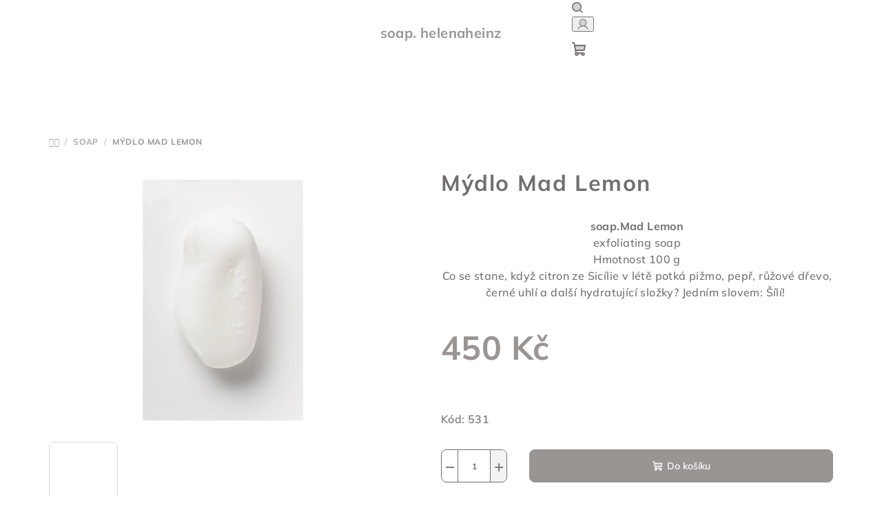

--- FILE ---
content_type: text/html; charset=utf-8
request_url: https://www.helenaheinz.com/mad-lemon/
body_size: 18790
content:
<!doctype html><html lang="cs" dir="ltr" class="header-background-light external-fonts-loaded"><head><meta charset="utf-8" /><meta name="viewport" content="width=device-width,initial-scale=1" /><title>Mýdlo Mad Lemon - soap. helenaheinz</title><link rel="preconnect" href="https://cdn.myshoptet.com" /><link rel="dns-prefetch" href="https://cdn.myshoptet.com" /><link rel="preload" href="https://cdn.myshoptet.com/prj/dist/master/cms/libs/jquery/jquery-1.11.3.min.js" as="script" /><link href="https://cdn.myshoptet.com/prj/dist/master/cms/templates/frontend_templates/shared/css/font-face/mulish.css" rel="stylesheet"><link href="https://cdn.myshoptet.com/prj/dist/master/shop/dist/font-shoptet-14.css.d90e56d0dd782c13aabd.css" rel="stylesheet"><script>
dataLayer = [];
dataLayer.push({'shoptet' : {
    "pageId": 673,
    "pageType": "productDetail",
    "currency": "CZK",
    "currencyInfo": {
        "decimalSeparator": ",",
        "exchangeRate": 1,
        "priceDecimalPlaces": 0,
        "symbol": "K\u010d",
        "symbolLeft": 0,
        "thousandSeparator": " "
    },
    "language": "cs",
    "projectId": 381181,
    "product": {
        "id": 531,
        "guid": "ac40a64e-abce-11ed-83f4-121fa48e15df",
        "hasVariants": false,
        "codes": [
            {
                "code": 531
            }
        ],
        "code": "531",
        "name": "M\u00fddlo Mad Lemon",
        "appendix": "",
        "weight": 0,
        "currentCategory": "soap",
        "currentCategoryGuid": "07f7a4c1-d7b1-11e0-9a5c-feab5ed617ed",
        "defaultCategory": "soap",
        "defaultCategoryGuid": "07f7a4c1-d7b1-11e0-9a5c-feab5ed617ed",
        "currency": "CZK",
        "priceWithVat": 450
    },
    "cartInfo": {
        "id": null,
        "freeShipping": false,
        "freeShippingFrom": null,
        "leftToFreeGift": {
            "formattedPrice": "0 K\u010d",
            "priceLeft": 0
        },
        "freeGift": false,
        "leftToFreeShipping": {
            "priceLeft": null,
            "dependOnRegion": null,
            "formattedPrice": null
        },
        "discountCoupon": [],
        "getNoBillingShippingPrice": {
            "withoutVat": 0,
            "vat": 0,
            "withVat": 0
        },
        "cartItems": [],
        "taxMode": "ORDINARY"
    },
    "cart": [],
    "customer": {
        "priceRatio": 1,
        "priceListId": 1,
        "groupId": null,
        "registered": false,
        "mainAccount": false
    }
}});
</script>
<meta property="og:type" content="website"><meta property="og:site_name" content="helenaheinz.com"><meta property="og:url" content="https://www.helenaheinz.com/mad-lemon/"><meta property="og:title" content="Mýdlo Mad Lemon - soap. helenaheinz"><meta name="author" content="soap. helenaheinz"><meta name="web_author" content="Shoptet.cz"><meta name="dcterms.rightsHolder" content="www.helenaheinz.com"><meta name="robots" content="index,follow"><meta property="og:image" content="https://cdn.myshoptet.com/usr/www.helenaheinz.com/user/shop/big/531_2c.jpg?665df4e8"><meta property="og:description" content="Mýdlo Mad Lemon. soap.Mad Lemonexfoliating soapHmotnost 100 gCo se stane, když citron ze Sicílie v létě potká pižmo, pepř, růžové dřevo, černé uhlí a další hydratující složky? Jedním slovem: Šílí! "><meta name="description" content="Mýdlo Mad Lemon. soap.Mad Lemonexfoliating soapHmotnost 100 gCo se stane, když citron ze Sicílie v létě potká pižmo, pepř, růžové dřevo, černé uhlí a další hydratující složky? Jedním slovem: Šílí! "><meta property="product:price:amount" content="450"><meta property="product:price:currency" content="CZK"><style>:root {--color-primary: #FFFFFF;--color-primary-h: 0;--color-primary-s: 0%;--color-primary-l: 100%;--color-primary-hover: #dbdbdb;--color-primary-hover-h: 0;--color-primary-hover-s: 0%;--color-primary-hover-l: 86%;--color-secondary: #9a9493;--color-secondary-h: 9;--color-secondary-s: 3%;--color-secondary-l: 59%;--color-secondary-hover: #b3aead;--color-secondary-hover-h: 10;--color-secondary-hover-s: 4%;--color-secondary-hover-l: 69%;--color-tertiary: #F9F9F9;--color-tertiary-h: 0;--color-tertiary-s: 0%;--color-tertiary-l: 98%;--color-tertiary-hover: #726f6e;--color-tertiary-hover-h: 15;--color-tertiary-hover-s: 2%;--color-tertiary-hover-l: 44%;--color-header-background: #FFFFFF;--template-font: "Mulish";--template-headings-font: "Mulish";--header-background-url: url("[data-uri]");--cookies-notice-background: #1A1937;--cookies-notice-color: #F8FAFB;--cookies-notice-button-hover: #f5f5f5;--cookies-notice-link-hover: #27263f;--templates-update-management-preview-mode-content: "Náhled aktualizací šablony je aktivní pro váš prohlížeč."}</style>
    
    <link href="https://cdn.myshoptet.com/prj/dist/master/shop/dist/main-14.less.9408774177b75b58fbb0.css" rel="stylesheet" />
            <link href="https://cdn.myshoptet.com/prj/dist/master/shop/dist/flags-extra-simple-14.less.16c0f747270f02bafb27.css" rel="stylesheet" />
                <link href="https://cdn.myshoptet.com/prj/dist/master/shop/dist/mobile-header-v1-14.less.c4f3335c797d6ea362d4.css" rel="stylesheet" />
    
    <script>var shoptet = shoptet || {};</script>
    <script src="https://cdn.myshoptet.com/prj/dist/master/shop/dist/main-3g-header.js.05f199e7fd2450312de2.js"></script>
<!-- User include --><!-- project html code header -->
<Style>

.category-title { color: #9a9493; }

h1, .text-logo { font-size: 18px; font-weight: normal }

.header-bottom { margin-bottom: 1.5em; }

.wide-carousel { max-width: 1400px; margin: auto; }
.carousel-wrapper { background: #dbdbdb }

#category-header { background: #ebe7e7; justify-content: center; display: none }
.category-top { border: 0 !important; }

.navigation-in>ul>li a { text-transform: lowercase !important; }

.products-block { justify-content: space-around;	 }
</Style>
<!-- /User include --><link rel="shortcut icon" href="/favicon.ico" type="image/x-icon" /><link rel="canonical" href="https://www.helenaheinz.com/mad-lemon/" /></head><body class="desktop id-673 in-soap template-14 type-product type-detail one-column-body columns-4 smart-labels-active ums_forms_redesign--off ums_a11y_category_page--on ums_discussion_rating_forms--off ums_flags_display_unification--on ums_a11y_login--on mobile-header-version-1"><noscript>
    <style>
        #header {
            padding-top: 0;
            position: relative !important;
            top: 0;
        }
        .header-navigation {
            position: relative !important;
        }
        .overall-wrapper {
            margin: 0 !important;
        }
        body:not(.ready) {
            visibility: visible !important;
        }
    </style>
    <div class="no-javascript">
        <div class="no-javascript__title">Musíte změnit nastavení vašeho prohlížeče</div>
        <div class="no-javascript__text">Podívejte se na: <a href="https://www.google.com/support/bin/answer.py?answer=23852">Jak povolit JavaScript ve vašem prohlížeči</a>.</div>
        <div class="no-javascript__text">Pokud používáte software na blokování reklam, může být nutné povolit JavaScript z této stránky.</div>
        <div class="no-javascript__text">Děkujeme.</div>
    </div>
</noscript>

        <div id="fb-root"></div>
        <script>
            window.fbAsyncInit = function() {
                FB.init({
//                    appId            : 'your-app-id',
                    autoLogAppEvents : true,
                    xfbml            : true,
                    version          : 'v19.0'
                });
            };
        </script>
        <script async defer crossorigin="anonymous" src="https://connect.facebook.net/cs_CZ/sdk.js"></script><a href="#content" class="skip-link sr-only">Přejít na obsah</a><div class="overall-wrapper"><header id="header">
        <div class="header-top">
            <div class="container navigation-wrapper header-top-wrapper">
                <div class="navigation-tools">
                                    </div>
                <div class="site-name"><a href="/" class="text-logo" data-testid="linkWebsiteLogo"><span><span class="header__title">soap. helenaheinz</span></span></a></div>                <div class="navigation-buttons">
                    <a href="#" class="toggle-window" data-target="search" data-testid="linkSearchIcon"><i class="icon-search"></i><span class="sr-only">Hledat</span></a>
                                                                                                                                            <button class="top-nav-button top-nav-button-login toggle-window" type="button" data-target="login" aria-haspopup="dialog" aria-expanded="false" aria-controls="login" data-testid="signin">
                                        <i class="icon-login"></i><span class="sr-only">Přihlášení</span>
                                    </button>
                                                                                                                                
    <a href="/kosik/" class="btn btn-icon toggle-window cart-count" data-target="cart" data-testid="headerCart" rel="nofollow" aria-haspopup="dialog" aria-expanded="false" aria-controls="cart-widget">
        <span class="icon-cart"></span>
                <span class="sr-only">Nákupní košík</span>
        
    
            </a>
                    <a href="#" class="toggle-window" data-target="navigation" data-testid="hamburgerMenu"></a>
                </div>
                <div class="user-action">
                                            <div class="user-action-in">
            <div id="login" class="user-action-login popup-widget login-widget" role="dialog" aria-labelledby="loginHeading">
        <div class="popup-widget-inner">
                            <h2 id="loginHeading">Přihlášení k vašemu účtu</h2><div id="customerLogin"><form action="/action/Customer/Login/" method="post" id="formLoginIncluded" class="csrf-enabled formLogin" data-testid="formLogin"><input type="hidden" name="referer" value="" /><div class="form-group"><div class="input-wrapper email js-validated-element-wrapper no-label"><input type="email" name="email" class="form-control" autofocus placeholder="E-mailová adresa (např. jan@novak.cz)" data-testid="inputEmail" autocomplete="email" required /></div></div><div class="form-group"><div class="input-wrapper password js-validated-element-wrapper no-label"><input type="password" name="password" class="form-control" placeholder="Heslo" data-testid="inputPassword" autocomplete="current-password" required /><span class="no-display">Nemůžete vyplnit toto pole</span><input type="text" name="surname" value="" class="no-display" /></div></div><div class="form-group"><div class="login-wrapper"><button type="submit" class="btn btn-secondary btn-text btn-login" data-testid="buttonSubmit">Přihlásit se</button><div class="password-helper"><a href="/registrace/" data-testid="signup" rel="nofollow">Nová registrace</a><a href="/klient/zapomenute-heslo/" rel="nofollow">Zapomenuté heslo</a></div></div></div></form>
</div>                    </div>
    </div>

        <div id="cart-widget" class="user-action-cart popup-widget cart-widget loader-wrapper" data-testid="popupCartWidget" role="dialog" aria-hidden="true">
        <div class="popup-widget-inner cart-widget-inner place-cart-here">
            <div class="loader-overlay">
                <div class="loader"></div>
            </div>
        </div>
    </div>

        <div class="user-action-search popup-widget search-widget search stay-open" itemscope itemtype="https://schema.org/WebSite" data-testid="searchWidget">
        <span href="#" class="search-widget-close toggle-window" data-target="search" data-testid="linkSearchIcon"></span>
        <meta itemprop="headline" content="soap"/><meta itemprop="url" content="https://www.helenaheinz.com"/><meta itemprop="text" content="Mýdlo Mad Lemon. soap.Mad Lemonexfoliating soapHmotnost 100 gCo se stane, když citron ze Sicílie v létě potká pižmo, pepř, růžové dřevo, černé uhlí a další hydratující složky? Jedním slovem: Šílí! "/>        <form action="/action/ProductSearch/prepareString/" method="post"
    id="formSearchForm" class="search-form compact-form js-search-main"
    itemprop="potentialAction" itemscope itemtype="https://schema.org/SearchAction" data-testid="searchForm">
    <fieldset>
        <meta itemprop="target"
            content="https://www.helenaheinz.com/vyhledavani/?string={string}"/>
        <input type="hidden" name="language" value="cs"/>
        
    <span class="search-form-input-group">
        
    <span class="search-input-icon" aria-hidden="true"></span>

<input
    type="search"
    name="string"
        class="query-input form-control search-input js-search-input"
    placeholder="Napište, co hledáte"
    autocomplete="off"
    required
    itemprop="query-input"
    aria-label="Vyhledávání"
    data-testid="searchInput"
>
        <button type="submit" class="btn btn-default search-button" data-testid="searchBtn">Hledat</button>
    </span>

    </fieldset>
</form>
    </div>
</div>
                                    </div>
            </div>
        </div>
        <div class="header-bottom">
            <div class="navigation-wrapper header-bottom-wrapper">
                <nav id="navigation" aria-label="Hlavní menu" data-collapsible="true"><div class="navigation-in menu"><ul class="menu-level-1" role="menubar" data-testid="headerMenuItems"><li class="menu-item-733" role="none"><a href="/news/" target="blank" data-testid="headerMenuItem" role="menuitem" aria-expanded="false"><b>news</b></a></li>
<li class="menu-item-673" role="none"><a href="/soap/" class="active" target="blank" data-testid="headerMenuItem" role="menuitem" aria-expanded="false"><b>soap</b></a></li>
<li class="menu-item-717" role="none"><a href="/perfumes-colognes/" target="blank" data-testid="headerMenuItem" role="menuitem" aria-expanded="false"><b>perfumes &amp; colognes</b></a></li>
<li class="menu-item-39" role="none"><a href="/kontakt/" target="blank" data-testid="headerMenuItem" role="menuitem" aria-expanded="false"><b>kontakt</b></a></li>
<li class="appended-category menu-item-769" role="none"><a href="/nose-private-service/"><b>Nose / private service</b></a></li></ul>
    <ul class="navigationActions" role="menu">
                            <li role="none">
                                    <a href="/login/?backTo=%2Fmad-lemon%2F" rel="nofollow" data-testid="signin" role="menuitem"><span>Přihlášení</span></a>
                            </li>
                        </ul>
</div><span class="navigation-close"></span></nav><div class="menu-helper" data-testid="hamburgerMenu"><span>Více</span></div>
            </div>
        </div>
    </header><!-- / header -->

    

<div id="content-wrapper" class="container content-wrapper">
    
                                <div class="breadcrumbs navigation-home-icon-wrapper" itemscope itemtype="https://schema.org/BreadcrumbList">
                                                                            <span id="navigation-first" data-basetitle="soap. helenaheinz" itemprop="itemListElement" itemscope itemtype="https://schema.org/ListItem">
                <a href="/" itemprop="item" class="navigation-home-icon"><span class="sr-only" itemprop="name">Domů</span></a>
                <span class="navigation-bullet">/</span>
                <meta itemprop="position" content="1" />
            </span>
                                <span id="navigation-1" itemprop="itemListElement" itemscope itemtype="https://schema.org/ListItem">
                <a href="/soap/" itemprop="item" data-testid="breadcrumbsSecondLevel"><span itemprop="name">soap</span></a>
                <span class="navigation-bullet">/</span>
                <meta itemprop="position" content="2" />
            </span>
                                            <span id="navigation-2" itemprop="itemListElement" itemscope itemtype="https://schema.org/ListItem" data-testid="breadcrumbsLastLevel">
                <meta itemprop="item" content="https://www.helenaheinz.com/mad-lemon/" />
                <meta itemprop="position" content="3" />
                <span itemprop="name" data-title="Mýdlo Mad Lemon">Mýdlo Mad Lemon <span class="appendix"></span></span>
            </span>
            </div>
            
    <div class="content-wrapper-in">
                <main id="content" class="content wide">
                            
<div class="p-detail" itemscope itemtype="https://schema.org/Product">

    
    <meta itemprop="name" content="Mýdlo Mad Lemon" />
    <meta itemprop="category" content="Úvodní stránka &gt; soap &gt; Mýdlo Mad Lemon" />
    <meta itemprop="url" content="https://www.helenaheinz.com/mad-lemon/" />
    <meta itemprop="image" content="https://cdn.myshoptet.com/usr/www.helenaheinz.com/user/shop/big/531_2c.jpg?665df4e8" />
            <meta itemprop="description" content="soap.Mad Lemonexfoliating soapHmotnost 100 gCo se stane, když citron ze Sicílie v létě potká pižmo, pepř, růžové dřevo, černé uhlí a další hydratující složky? Jedním slovem: Šílí! " />
                                            
<div class="p-detail-inner">

    <div class="p-data-wrapper">

        <div class="p-detail-inner-header">
                        <h1>
                  Mýdlo Mad Lemon            </h1>
                    </div>

                    <div class="p-short-description" data-testid="productCardShortDescr">
                <p class="p1" style="text-align: center;"><strong>soap.Mad Lemon<br /></strong>exfoliating soap<br />Hmotnost 100 g<br />Co se stane, když citron ze Sicílie v létě potká pižmo, pepř, růžové dřevo, černé uhlí a další hydratující složky? Jedním slovem: Šílí! </p>
            </div>
        
        <form action="/action/Cart/addCartItem/" method="post" id="product-detail-form" class="pr-action csrf-enabled" data-testid="formProduct">
            <meta itemprop="productID" content="531" /><meta itemprop="identifier" content="ac40a64e-abce-11ed-83f4-121fa48e15df" /><meta itemprop="sku" content="531" /><span itemprop="offers" itemscope itemtype="https://schema.org/Offer"><link itemprop="availability" href="https://schema.org/InStock" /><meta itemprop="url" content="https://www.helenaheinz.com/mad-lemon/" /><meta itemprop="price" content="450.00" /><meta itemprop="priceCurrency" content="CZK" /><link itemprop="itemCondition" href="https://schema.org/NewCondition" /></span><input type="hidden" name="productId" value="531" /><input type="hidden" name="priceId" value="543" /><input type="hidden" name="language" value="cs" />

            <div class="p-variants-block">

                
                    
                    
                    
                    
                
            </div>

            <div class="buttons-wrapper cofidis-buttons-wrapper"></div>

            
                            <div class="p-price-wrapper">
                                                            <strong class="price-final" data-testid="productCardPrice">
            <span class="price-final-holder">
                450 Kč
    

        </span>
    </strong>
                                            <span class="price-measure">
                    
                        </span>
                    
                </div>
            
            <div class="detail-parameters">
                                    <div class="detail-parameter detail-parameter-availability">
                        <span class="availability-desc-label">Dostupnost:</span>
                        

    
    <span class="availability-label" style="color: #ffffff" data-testid="labelAvailability">
                    Skladem            </span>
    
                    </div>
                
                
                
                                    <div class="detail-parameter detail-parameter-product-code">
                        <span class="p-code-label row-header-label">Kód:</span>
                                                    <span>531</span>
                                            </div>
                            </div>

                                        
                            <div class="p-to-cart-block">
                        <div class="add-to-cart" data-testid="divAddToCart">
                
<span class="quantity">
    <span
        class="increase-tooltip js-increase-tooltip"
        data-trigger="manual"
        data-container="body"
        data-original-title="Není možné zakoupit více než 9999 ks."
        aria-hidden="true"
        role="tooltip"
        data-testid="tooltip">
    </span>

    <span
        class="decrease-tooltip js-decrease-tooltip"
        data-trigger="manual"
        data-container="body"
        data-original-title="Minimální množství, které lze zakoupit, je 1 ks."
        aria-hidden="true"
        role="tooltip"
        data-testid="tooltip">
    </span>
    <label>
        <input
            type="number"
            name="amount"
            value="1"
            class="amount"
            autocomplete="off"
            data-decimals="0"
                        step="1"
            min="1"
            max="9999"
            aria-label="Množství"
            data-testid="cartAmount"/>
    </label>

    <button
        class="increase"
        type="button"
        aria-label="Zvýšit množství o 1"
        data-testid="increase">
            <span class="increase__sign">&plus;</span>
    </button>

    <button
        class="decrease"
        type="button"
        aria-label="Snížit množství o 1"
        data-testid="decrease">
            <span class="decrease__sign">&minus;</span>
    </button>
</span>
                    
                <button type="submit" class="btn btn-conversion add-to-cart-button" data-testid="buttonAddToCart" aria-label="Do košíku Mýdlo Mad Lemon"><i class="icon-cart"></i>Do košíku</button>
            
            </div>
                </div>
            
        </form>

        
        

        <div class="buttons-wrapper social-buttons-wrapper">
            <div class="link-icons" data-testid="productDetailActionIcons">
    <a href="#" class="link-icon print" title="Tisknout produkt"><i class="icon-print"></i><span>Tisk</span></a>
    <a href="/mad-lemon:dotaz/" class="link-icon chat" title="Mluvit s prodejcem" rel="nofollow"><i class="icon-comment"></i><span>Zeptat se</span></a>
                <a href="#" class="link-icon share js-share-buttons-trigger" title="Sdílet produkt"><i class="icon-share"></i><span>Sdílet</span></a>
    </div>
                <div class="social-buttons no-display">
                    <div class="twitter">
                <script>
        window.twttr = (function(d, s, id) {
            var js, fjs = d.getElementsByTagName(s)[0],
                t = window.twttr || {};
            if (d.getElementById(id)) return t;
            js = d.createElement(s);
            js.id = id;
            js.src = "https://platform.twitter.com/widgets.js";
            fjs.parentNode.insertBefore(js, fjs);
            t._e = [];
            t.ready = function(f) {
                t._e.push(f);
            };
            return t;
        }(document, "script", "twitter-wjs"));
        </script>

<a
    href="https://twitter.com/share"
    class="twitter-share-button"
        data-lang="cs"
    data-url="https://www.helenaheinz.com/mad-lemon/"
>Tweet</a>

            </div>
                    <div class="facebook">
                <div
            data-layout="button_count"
        class="fb-like"
        data-action="like"
        data-show-faces="false"
        data-share="false"
                        data-width="285"
        data-height="26"
    >
</div>

            </div>
                                <div class="close-wrapper">
        <a href="#" class="close-after js-share-buttons-trigger" title="Sdílet produkt">Zavřít</a>
    </div>

            </div>
        </div>

    </div> 
    <div class="p-image-wrapper">

        <div class="p-detail-inner-header-mobile">
            <div class="h1">
                  Mýdlo Mad Lemon            </div>
                                </div>

        
        <div class="p-image" style="" data-testid="mainImage">
            

<a href="https://cdn.myshoptet.com/usr/www.helenaheinz.com/user/shop/big/531_2c.jpg?665df4e8" class="p-main-image"><img src="https://cdn.myshoptet.com/usr/www.helenaheinz.com/user/shop/big/531_2c.jpg?665df4e8" alt="2c" width="1024" height="768"  fetchpriority="high" />
</a>            


            

    

        </div>

        <div class="row">
            
    <div class="col-sm-12 p-thumbnails-wrapper">

        <div class="p-thumbnails">

            <div class="p-thumbnails-inner">

                <div>
                                                                                        <a href="https://cdn.myshoptet.com/usr/www.helenaheinz.com/user/shop/big/531_2c.jpg?665df4e8" class="p-thumbnail highlighted">
                            <img src="data:image/svg+xml,%3Csvg%20width%3D%22100%22%20height%3D%22100%22%20xmlns%3D%22http%3A%2F%2Fwww.w3.org%2F2000%2Fsvg%22%3E%3C%2Fsvg%3E" alt="2c" width="100" height="100"  data-src="https://cdn.myshoptet.com/usr/www.helenaheinz.com/user/shop/related/531_2c.jpg?665df4e8" fetchpriority="low" />
                        </a>
                        <a href="https://cdn.myshoptet.com/usr/www.helenaheinz.com/user/shop/big/531_2c.jpg?665df4e8" class="cbox-gal" data-gallery="lightbox[gallery]" data-alt="2c"></a>
                                                                    <a href="https://cdn.myshoptet.com/usr/www.helenaheinz.com/user/shop/big/531-1_obal-zen-1.jpg?665df4e8" class="p-thumbnail">
                            <img src="data:image/svg+xml,%3Csvg%20width%3D%22100%22%20height%3D%22100%22%20xmlns%3D%22http%3A%2F%2Fwww.w3.org%2F2000%2Fsvg%22%3E%3C%2Fsvg%3E" alt="obal zen 1" width="100" height="100"  data-src="https://cdn.myshoptet.com/usr/www.helenaheinz.com/user/shop/related/531-1_obal-zen-1.jpg?665df4e8" fetchpriority="low" />
                        </a>
                        <a href="https://cdn.myshoptet.com/usr/www.helenaheinz.com/user/shop/big/531-1_obal-zen-1.jpg?665df4e8" class="cbox-gal" data-gallery="lightbox[gallery]" data-alt="obal zen 1"></a>
                                    </div>

            </div>

            <a href="#" class="thumbnail-prev"></a>
            <a href="#" class="thumbnail-next"></a>

        </div>

    </div>

        </div>

    </div>

</div>
        
    <div class="full-width benefit-banners-full-width">
        <div class="container-full-width">
                    </div>
    </div>


    <div class="full-width p-detail-full-width">
        <div class="container-full-width">
                
    <div class="shp-tabs-wrapper p-detail-tabs-wrapper">
        <div class="row">
            <div class="col-sm-12 shp-tabs-row responsive-nav">
                <div class="shp-tabs-holder">
    <ul id="p-detail-tabs" class="shp-tabs p-detail-tabs visible-links" role="tablist">
                            <li class="shp-tab active" data-testid="tabDescription">
                <a href="#description" class="shp-tab-link" role="tab" data-toggle="tab">Popis</a>
            </li>
                                                                                                                         <li class="shp-tab" data-testid="tabDiscussion">
                                <a href="#productDiscussion" class="shp-tab-link" role="tab" data-toggle="tab">Diskuze</a>
            </li>
                                        </ul>
</div>
            </div>
            <div class="col-sm-12 ">
                <div id="tab-content" class="tab-content">
                                                                                                            <div id="description" class="tab-pane fade in active" role="tabpanel">
        <div class="description-inner">
            <div class="basic-description">
                <h4>Detailní popis produktu</h4>
                                    <p><strong>What happens when lemon, musk, pepper, rosewood, active charcoal and other brightening and moisturising ingredients join forces in summer? One word: Madness!</strong> <br />Exfolizační parfemované mýdlo s vitamínem C a černým uhlím je ideální výběr pro letní období. Jeho smyslná citrusová vůně se směsí pižma a pepře osvěžuje a lépe zvládá horka a pocení.<br />Exfoliating perfumed soap with vitamin C and black coal is an ideal choice for the summer season. Its sensual citrus scent with a mixture of musk and pepper refreshes and better copes with heat and sweating.</p>
<p>Ingredients (INCI): Aqua, Glycerin, Cocos Nucifera (Coconut) Oil, Carbo activatus (active charcoal) 10%, L-Ascorbic acid, Use essence in fragrance: Musk, Pure essential oil: Lemon, Piper nigrum, Pink wood, Litsea cubeba, Sorbitol,Sodium Stearate, Sodium Laurate, Propylene Glycol, Sodium Oleate, Sodium Myristate, Sodium Chloride, Glyceryl Mono Laurate, Cocamidopropyl Betaine, Sodium Thiosulphate, Sodium Citrate, Citric Acid, Trisodium Sulfosuccinate, Pentasodium Pentatate, Tetrasodium EDTA, Fragrance /parfum/ according to IFRA and EU standards.<br /><strong>Sles free</strong><br /><strong>Not tested on animals</strong><br /><strong>Each piece is unique characters of manual work.</strong><br /><strong>Made in small batches in the Prague</strong></p>
<p><br /><br /></p>
                            </div>
            
    
        </div>
    </div>
                                                                                                                                                    <div id="productDiscussion" class="tab-pane fade" role="tabpanel" data-testid="areaDiscussion">
        <div id="discussionWrapper" class="discussion-wrapper unveil-wrapper" data-parent-tab="productDiscussion" data-testid="wrapperDiscussion">
                                    
    <div class="discussionContainer js-discussion-container" data-editorid="discussion">
                    <p data-testid="textCommentNotice">Buďte první, kdo napíše příspěvek k této položce. </p>
                                                        <div class="add-comment discussion-form-trigger" data-unveil="discussion-form" aria-expanded="false" aria-controls="discussion-form" role="button">
                <span class="link-like comment-icon" data-testid="buttonAddComment">Přidat komentář</span>
                        </div>
                        <div id="discussion-form" class="discussion-form vote-form js-hidden">
                            <form action="/action/ProductDiscussion/addPost/" method="post" id="formDiscussion" data-testid="formDiscussion">
    <input type="hidden" name="formId" value="9" />
    <input type="hidden" name="discussionEntityId" value="531" />
            <div class="row">
        <div class="form-group col-xs-12 col-sm-6">
            <input type="text" name="fullName" value="" id="fullName" class="form-control" placeholder="Jméno" data-testid="inputUserName"/>
                        <span class="no-display">Nevyplňujte toto pole:</span>
            <input type="text" name="surname" value="" class="no-display" />
        </div>
        <div class="form-group js-validated-element-wrapper no-label col-xs-12 col-sm-6">
            <input type="email" name="email" value="" id="email" class="form-control js-validate-required" placeholder="E-mail" data-testid="inputEmail"/>
        </div>
        <div class="col-xs-12">
            <div class="form-group">
                <input type="text" name="title" id="title" class="form-control" placeholder="Název" data-testid="inputTitle" />
            </div>
            <div class="form-group no-label js-validated-element-wrapper">
                <textarea name="message" id="message" class="form-control js-validate-required" rows="7" placeholder="Komentář" data-testid="inputMessage"></textarea>
            </div>
                                <div class="form-group js-validated-element-wrapper consents consents-first">
            <input
                type="hidden"
                name="consents[]"
                id="discussionConsents37"
                value="37"
                                                        data-special-message="validatorConsent"
                            />
                                        <label for="discussionConsents37" class="whole-width">
                                        Vložením komentáře souhlasíte s <a href="/podminky-ochrany-osobnich-udaju/" target="_blank" rel="noopener noreferrer">podmínkami ochrany osobních údajů</a>
                </label>
                    </div>
                            <fieldset class="box box-sm box-bg-default">
    <h4>Bezpečnostní kontrola</h4>
    <div class="form-group captcha-image">
        <img src="[data-uri]" alt="" data-testid="imageCaptcha" width="150" height="40"  fetchpriority="low" />
    </div>
    <div class="form-group js-validated-element-wrapper smart-label-wrapper">
        <label for="captcha"><span class="required-asterisk">Opište text z obrázku</span></label>
        <input type="text" id="captcha" name="captcha" class="form-control js-validate js-validate-required">
    </div>
</fieldset>
            <div class="form-group">
                <input type="submit" value="Odeslat komentář" class="btn btn-sm btn-primary" data-testid="buttonSendComment" />
            </div>
        </div>
    </div>
</form>

                    </div>
                    </div>

        </div>
    </div>
                                                        </div>
            </div>
        </div>
    </div>
        </div>
    </div>

        
    
    
</div>
                    </main>
    </div>
    
    
    
</div>
        
    
        
                            <footer id="footer">
                    <h2 class="sr-only">Zápatí</h2>
                    
        
                                                                <div class="container footer-rows">
                            
                


<div class="row custom-footer elements-3">
                    
        <div class="custom-footer__instagram col-sm-4">
                                                                                                                
                                                        </div>
                    
        <div class="custom-footer__contact col-sm-4">
                                                                                                            <h4><span>Kontakt</span></h4>


    <div class="contact-box no-image" data-testid="contactbox">
                
        <ul>
                            <li>
                    <span class="mail" data-testid="contactboxEmail">
                                                    <a href="mailto:soap.helenaheinz&#64;gmail.com">soap.helenaheinz<!---->&#64;<!---->gmail.com</a>
                                            </span>
                </li>
            
                            <li>
                    <span class="tel">
                                                                                <a href="tel:+420776227976" aria-label="Zavolat na +420776227976" data-testid="contactboxPhone">
                                +420776227976
                            </a>
                                            </span>
                </li>
            
            
            
            <li class="social-icon-list">
            <a href="https://www.facebook.com/soap.helenaheinz" title="Facebook" target="_blank" class="social-icon facebook" data-testid="contactboxFacebook"></a>
        </li>
    
    
            <li class="social-icon-list">
            <a href="https://www.instagram.com/soap.helenaheinz/" title="Instagram" target="_blank" class="social-icon instagram" data-testid="contactboxInstagram"></a>
        </li>
    
    
    
    
    

        </ul>

    </div>


<script type="application/ld+json">
    {
        "@context" : "https://schema.org",
        "@type" : "Organization",
        "name" : "soap. helenaheinz",
        "url" : "https://www.helenaheinz.com",
                "employee" : "Helena Heinz",
                    "email" : "soap.helenaheinz@gmail.com",
                            "telephone" : "+420776227976",
                                
                                                                                            "sameAs" : ["https://www.facebook.com/soap.helenaheinz\", \"\", \"https://www.instagram.com/soap.helenaheinz/"]
            }
</script>

                                                        </div>
                    
        <div class="custom-footer__onlinePayments col-sm-4">
                                                                                                            <h4><span>Přijímáme online platby</span></h4>
<p class="text-center">
    <img src="data:image/svg+xml,%3Csvg%20width%3D%22148%22%20height%3D%2234%22%20xmlns%3D%22http%3A%2F%2Fwww.w3.org%2F2000%2Fsvg%22%3E%3C%2Fsvg%3E" alt="Loga kreditních karet" width="148" height="34"  data-src="https://cdn.myshoptet.com/prj/dist/master/cms/img/common/payment_logos/payments.png" fetchpriority="low" />
</p>

                                                        </div>
    </div>
                        </div>
                                        
                                                                    
                    
    <div class="full-width footer-bottom-full-width">
        <div class="container footer-bottom">
            <span>
                <span class="copyright" data-testid="textCopyright">
                    Copyright 2026 <strong>soap. helenaheinz</strong>. Všechna práva vyhrazena.                                    </span>
                            </span>
            <span id="signature" style="display: inline-block !important; visibility: visible !important;"><a href="https://www.shoptet.cz/?utm_source=footer&utm_medium=link&utm_campaign=create_by_shoptet" class="image" target="_blank"><img src="data:image/svg+xml,%3Csvg%20width%3D%2217%22%20height%3D%2217%22%20xmlns%3D%22http%3A%2F%2Fwww.w3.org%2F2000%2Fsvg%22%3E%3C%2Fsvg%3E" data-src="https://cdn.myshoptet.com/prj/dist/master/cms/img/common/logo/shoptetLogo.svg" width="17" height="17" alt="Shoptet" class="vam" fetchpriority="low" /></a><a href="https://www.shoptet.cz/?utm_source=footer&utm_medium=link&utm_campaign=create_by_shoptet" class="title" target="_blank">Vytvořil Shoptet</a></span>
        </div>
    </div>

                    
                </footer>
                <!-- / footer -->
                    
        </div>
        <!-- / overall-wrapper -->

                    <script src="https://cdn.myshoptet.com/prj/dist/master/cms/libs/jquery/jquery-1.11.3.min.js"></script>
                <script>var shoptet = shoptet || {};shoptet.abilities = {"about":{"generation":3,"id":"14"},"config":{"category":{"product":{"image_size":"detail"}},"navigation_breakpoint":767,"number_of_active_related_products":4,"product_slider":{"autoplay":false,"autoplay_speed":3000,"loop":true,"navigation":true,"pagination":true,"shadow_size":0}},"elements":{"recapitulation_in_checkout":true},"feature":{"directional_thumbnails":false,"extended_ajax_cart":false,"extended_search_whisperer":true,"fixed_header":false,"images_in_menu":true,"product_slider":true,"simple_ajax_cart":true,"smart_labels":true,"tabs_accordion":true,"tabs_responsive":true,"top_navigation_menu":true,"user_action_fullscreen":false}};shoptet.design = {"template":{"name":"Samba","colorVariant":"14-one"},"layout":{"homepage":"catalog4","subPage":"catalog4","productDetail":"catalog4"},"colorScheme":{"conversionColor":"#9a9493","conversionColorHover":"#b3aead","color1":"#FFFFFF","color2":"#dbdbdb","color3":"#F9F9F9","color4":"#726f6e"},"fonts":{"heading":"Mulish","text":"Mulish"},"header":{"backgroundImage":"https:\/\/www.helenaheinz.comdata:image\/gif;base64,R0lGODlhAQABAIAAAAAAAP\/\/\/yH5BAEAAAAALAAAAAABAAEAAAIBRAA7","image":null,"logo":null,"color":"#FFFFFF"},"background":{"enabled":false,"color":null,"image":null}};shoptet.config = {};shoptet.events = {};shoptet.runtime = {};shoptet.content = shoptet.content || {};shoptet.updates = {};shoptet.messages = [];shoptet.messages['lightboxImg'] = "Obrázek";shoptet.messages['lightboxOf'] = "z";shoptet.messages['more'] = "Více";shoptet.messages['cancel'] = "Zrušit";shoptet.messages['removedItem'] = "Položka byla odstraněna z košíku.";shoptet.messages['discountCouponWarning'] = "Zapomněli jste uplatnit slevový kupón. Pro pokračování jej uplatněte pomocí tlačítka vedle vstupního pole, nebo jej smažte.";shoptet.messages['charsNeeded'] = "Prosím, použijte minimálně 3 znaky!";shoptet.messages['invalidCompanyId'] = "Neplané IČ, povoleny jsou pouze číslice";shoptet.messages['needHelp'] = "Potřebujete pomoc?";shoptet.messages['showContacts'] = "Zobrazit kontakty";shoptet.messages['hideContacts'] = "Skrýt kontakty";shoptet.messages['ajaxError'] = "Došlo k chybě; obnovte prosím stránku a zkuste to znovu.";shoptet.messages['variantWarning'] = "Zvolte prosím variantu produktu.";shoptet.messages['chooseVariant'] = "Zvolte variantu";shoptet.messages['unavailableVariant'] = "Tato varianta není dostupná a není možné ji objednat.";shoptet.messages['withVat'] = "včetně DPH";shoptet.messages['withoutVat'] = "bez DPH";shoptet.messages['toCart'] = "Do košíku";shoptet.messages['emptyCart'] = "Prázdný košík";shoptet.messages['change'] = "Změnit";shoptet.messages['chosenBranch'] = "Zvolená pobočka";shoptet.messages['validatorRequired'] = "Povinné pole";shoptet.messages['validatorEmail'] = "Prosím vložte platnou e-mailovou adresu";shoptet.messages['validatorUrl'] = "Prosím vložte platnou URL adresu";shoptet.messages['validatorDate'] = "Prosím vložte platné datum";shoptet.messages['validatorNumber'] = "Vložte číslo";shoptet.messages['validatorDigits'] = "Prosím vložte pouze číslice";shoptet.messages['validatorCheckbox'] = "Zadejte prosím všechna povinná pole";shoptet.messages['validatorConsent'] = "Bez souhlasu nelze odeslat.";shoptet.messages['validatorPassword'] = "Hesla se neshodují";shoptet.messages['validatorInvalidPhoneNumber'] = "Vyplňte prosím platné telefonní číslo bez předvolby.";shoptet.messages['validatorInvalidPhoneNumberSuggestedRegion'] = "Neplatné číslo — navržený region: %1";shoptet.messages['validatorInvalidCompanyId'] = "Neplatné IČ, musí být ve tvaru jako %1";shoptet.messages['validatorFullName'] = "Nezapomněli jste příjmení?";shoptet.messages['validatorHouseNumber'] = "Prosím zadejte správné číslo domu";shoptet.messages['validatorZipCode'] = "Zadané PSČ neodpovídá zvolené zemi";shoptet.messages['validatorShortPhoneNumber'] = "Telefonní číslo musí mít min. 8 znaků";shoptet.messages['choose-personal-collection'] = "Prosím vyberte místo doručení u osobního odběru, není zvoleno.";shoptet.messages['choose-external-shipping'] = "Upřesněte prosím vybraný způsob dopravy";shoptet.messages['choose-ceska-posta'] = "Pobočka České Pošty není určena, zvolte prosím některou";shoptet.messages['choose-hupostPostaPont'] = "Pobočka Maďarské pošty není vybrána, zvolte prosím nějakou";shoptet.messages['choose-postSk'] = "Pobočka Slovenské pošty není zvolena, vyberte prosím některou";shoptet.messages['choose-ulozenka'] = "Pobočka Uloženky nebyla zvolena, prosím vyberte některou";shoptet.messages['choose-zasilkovna'] = "Pobočka Zásilkovny nebyla zvolena, prosím vyberte některou";shoptet.messages['choose-ppl-cz'] = "Pobočka PPL ParcelShop nebyla vybrána, vyberte prosím jednu";shoptet.messages['choose-glsCz'] = "Pobočka GLS ParcelShop nebyla zvolena, prosím vyberte některou";shoptet.messages['choose-dpd-cz'] = "Ani jedna z poboček služby DPD Parcel Shop nebyla zvolená, prosím vyberte si jednu z možností.";shoptet.messages['watchdogType'] = "Je zapotřebí vybrat jednu z možností u sledování produktu.";shoptet.messages['watchdog-consent-required'] = "Musíte zaškrtnout všechny povinné souhlasy";shoptet.messages['watchdogEmailEmpty'] = "Prosím vyplňte e-mail";shoptet.messages['privacyPolicy'] = 'Musíte souhlasit s ochranou osobních údajů';shoptet.messages['amountChanged'] = '(množství bylo změněno)';shoptet.messages['unavailableCombination'] = 'Není k dispozici v této kombinaci';shoptet.messages['specifyShippingMethod'] = 'Upřesněte dopravu';shoptet.messages['PIScountryOptionMoreBanks'] = 'Možnost platby z %1 bank';shoptet.messages['PIScountryOptionOneBank'] = 'Možnost platby z 1 banky';shoptet.messages['PIScurrencyInfoCZK'] = 'V měně CZK lze zaplatit pouze prostřednictvím českých bank.';shoptet.messages['PIScurrencyInfoHUF'] = 'V měně HUF lze zaplatit pouze prostřednictvím maďarských bank.';shoptet.messages['validatorVatIdWaiting'] = "Ověřujeme";shoptet.messages['validatorVatIdValid'] = "Ověřeno";shoptet.messages['validatorVatIdInvalid'] = "DIČ se nepodařilo ověřit, i přesto můžete objednávku dokončit";shoptet.messages['validatorVatIdInvalidOrderForbid'] = "Zadané DIČ nelze nyní ověřit, protože služba ověřování je dočasně nedostupná. Zkuste opakovat zadání později, nebo DIČ vymažte s vaši objednávku dokončete v režimu OSS. Případně kontaktujte prodejce.";shoptet.messages['validatorVatIdInvalidOssRegime'] = "Zadané DIČ nemůže být ověřeno, protože služba ověřování je dočasně nedostupná. Vaše objednávka bude dokončena v režimu OSS. Případně kontaktujte prodejce.";shoptet.messages['previous'] = "Předchozí";shoptet.messages['next'] = "Následující";shoptet.messages['close'] = "Zavřít";shoptet.messages['imageWithoutAlt'] = "Tento obrázek nemá popisek";shoptet.messages['newQuantity'] = "Nové množství:";shoptet.messages['currentQuantity'] = "Aktuální množství:";shoptet.messages['quantityRange'] = "Prosím vložte číslo v rozmezí %1 a %2";shoptet.messages['skipped'] = "Přeskočeno";shoptet.messages.validator = {};shoptet.messages.validator.nameRequired = "Zadejte jméno a příjmení.";shoptet.messages.validator.emailRequired = "Zadejte e-mailovou adresu (např. jan.novak@example.com).";shoptet.messages.validator.phoneRequired = "Zadejte telefonní číslo.";shoptet.messages.validator.messageRequired = "Napište komentář.";shoptet.messages.validator.descriptionRequired = shoptet.messages.validator.messageRequired;shoptet.messages.validator.captchaRequired = "Vyplňte bezpečnostní kontrolu.";shoptet.messages.validator.consentsRequired = "Potvrďte svůj souhlas.";shoptet.messages.validator.scoreRequired = "Zadejte počet hvězdiček.";shoptet.messages.validator.passwordRequired = "Zadejte heslo, které bude obsahovat min. 4 znaky.";shoptet.messages.validator.passwordAgainRequired = shoptet.messages.validator.passwordRequired;shoptet.messages.validator.currentPasswordRequired = shoptet.messages.validator.passwordRequired;shoptet.messages.validator.birthdateRequired = "Zadejte datum narození.";shoptet.messages.validator.billFullNameRequired = "Zadejte jméno a příjmení.";shoptet.messages.validator.deliveryFullNameRequired = shoptet.messages.validator.billFullNameRequired;shoptet.messages.validator.billStreetRequired = "Zadejte název ulice.";shoptet.messages.validator.deliveryStreetRequired = shoptet.messages.validator.billStreetRequired;shoptet.messages.validator.billHouseNumberRequired = "Zadejte číslo domu.";shoptet.messages.validator.deliveryHouseNumberRequired = shoptet.messages.validator.billHouseNumberRequired;shoptet.messages.validator.billZipRequired = "Zadejte PSČ.";shoptet.messages.validator.deliveryZipRequired = shoptet.messages.validator.billZipRequired;shoptet.messages.validator.billCityRequired = "Zadejte název města.";shoptet.messages.validator.deliveryCityRequired = shoptet.messages.validator.billCityRequired;shoptet.messages.validator.companyIdRequired = "Zadejte IČ.";shoptet.messages.validator.vatIdRequired = "Zadejte DIČ.";shoptet.messages.validator.billCompanyRequired = "Zadejte název společnosti.";shoptet.messages['loading'] = "Načítám…";shoptet.messages['stillLoading'] = "Stále načítám…";shoptet.messages['loadingFailed'] = "Načtení se nezdařilo. Zkuste to znovu.";shoptet.messages['productsSorted'] = "Produkty seřazeny.";shoptet.messages['formLoadingFailed'] = "Formulář se nepodařilo načíst. Zkuste to prosím znovu.";shoptet.messages.moreInfo = "Více informací";shoptet.config.orderingProcess = {active: false,step: false};shoptet.config.documentsRounding = '3';shoptet.config.documentPriceDecimalPlaces = '0';shoptet.config.thousandSeparator = ' ';shoptet.config.decSeparator = ',';shoptet.config.decPlaces = '0';shoptet.config.decPlacesSystemDefault = '2';shoptet.config.currencySymbol = 'Kč';shoptet.config.currencySymbolLeft = '0';shoptet.config.defaultVatIncluded = 1;shoptet.config.defaultProductMaxAmount = 9999;shoptet.config.inStockAvailabilityId = -1;shoptet.config.defaultProductMaxAmount = 9999;shoptet.config.inStockAvailabilityId = -1;shoptet.config.cartActionUrl = '/action/Cart';shoptet.config.advancedOrderUrl = '/action/Cart/GetExtendedOrder/';shoptet.config.cartContentUrl = '/action/Cart/GetCartContent/';shoptet.config.stockAmountUrl = '/action/ProductStockAmount/';shoptet.config.addToCartUrl = '/action/Cart/addCartItem/';shoptet.config.removeFromCartUrl = '/action/Cart/deleteCartItem/';shoptet.config.updateCartUrl = '/action/Cart/setCartItemAmount/';shoptet.config.addDiscountCouponUrl = '/action/Cart/addDiscountCoupon/';shoptet.config.setSelectedGiftUrl = '/action/Cart/setSelectedGift/';shoptet.config.rateProduct = '/action/ProductDetail/RateProduct/';shoptet.config.customerDataUrl = '/action/OrderingProcess/step2CustomerAjax/';shoptet.config.registerUrl = '/registrace/';shoptet.config.agreementCookieName = 'site-agreement';shoptet.config.cookiesConsentUrl = '/action/CustomerCookieConsent/';shoptet.config.cookiesConsentIsActive = 0;shoptet.config.cookiesConsentOptAnalytics = 'analytics';shoptet.config.cookiesConsentOptPersonalisation = 'personalisation';shoptet.config.cookiesConsentOptNone = 'none';shoptet.config.cookiesConsentRefuseDuration = 7;shoptet.config.cookiesConsentName = 'CookiesConsent';shoptet.config.agreementCookieExpire = 30;shoptet.config.cookiesConsentSettingsUrl = '/cookies-settings/';shoptet.config.fonts = {"google":{"attributes":"300,400,500,600,700,900:latin-ext","families":["Mulish"],"urls":["https:\/\/cdn.myshoptet.com\/prj\/dist\/master\/cms\/templates\/frontend_templates\/shared\/css\/font-face\/mulish.css"]},"custom":{"families":["shoptet"],"urls":["https:\/\/cdn.myshoptet.com\/prj\/dist\/master\/shop\/dist\/font-shoptet-14.css.d90e56d0dd782c13aabd.css"]}};shoptet.config.mobileHeaderVersion = '1';shoptet.config.fbCAPIEnabled = false;shoptet.config.fbPixelEnabled = false;shoptet.config.fbCAPIUrl = '/action/FacebookCAPI/';shoptet.content.regexp = /strana-[0-9]+[\/]/g;shoptet.content.colorboxHeader = '<div class="colorbox-html-content">';shoptet.content.colorboxFooter = '</div>';shoptet.customer = {};shoptet.csrf = shoptet.csrf || {};shoptet.csrf.token = 'csrf_x3E+12Qfdf07b821754d5e63';shoptet.csrf.invalidTokenModal = '<div><h2>Přihlaste se prosím znovu</h2><p>Omlouváme se, ale Váš CSRF token pravděpodobně vypršel. Abychom mohli udržet Vaši bezpečnost na co největší úrovni potřebujeme, abyste se znovu přihlásili.</p><p>Děkujeme za pochopení.</p><div><a href="/login/?backTo=%2Fmad-lemon%2F">Přihlášení</a></div></div> ';shoptet.csrf.formsSelector = 'csrf-enabled';shoptet.csrf.submitListener = true;shoptet.csrf.validateURL = '/action/ValidateCSRFToken/Index/';shoptet.csrf.refreshURL = '/action/RefreshCSRFTokenNew/Index/';shoptet.csrf.enabled = true;shoptet.config.googleAnalytics ||= {};shoptet.config.googleAnalytics.isGa4Enabled = true;shoptet.config.googleAnalytics.route ||= {};shoptet.config.googleAnalytics.route.ua = "UA";shoptet.config.googleAnalytics.route.ga4 = "GA4";shoptet.config.ums_a11y_category_page = true;shoptet.config.discussion_rating_forms = false;shoptet.config.ums_forms_redesign = false;shoptet.config.showPriceWithoutVat = '';shoptet.config.ums_a11y_login = true;</script>
        
        
        
        

                    <script src="https://cdn.myshoptet.com/prj/dist/master/shop/dist/main-3g.js.d30081754cb01c7aa255.js"></script>
    <script src="https://cdn.myshoptet.com/prj/dist/master/cms/templates/frontend_templates/shared/js/jqueryui/i18n/datepicker-cs.js"></script>
        
<script>if (window.self !== window.top) {const script = document.createElement('script');script.type = 'module';script.src = "https://cdn.myshoptet.com/prj/dist/master/shop/dist/editorPreview.js.e7168e827271d1c16a1d.js";document.body.appendChild(script);}</script>                        
                                                    <!-- User include -->
        <div class="container">
            <!-- project html code footer -->
<script>



var oldCheckoutShared_callShippingBillingRelations = null;

if (shoptet.checkoutShared) {
  oldCheckoutShared_callShippingBillingRelations = shoptet.checkoutShared.callShippingBillingRelations;

  shoptet.checkoutShared.callShippingBillingRelations = function(a,b) {
    let shippingMethodsDiv = document.getElementById("order-shipping-methods");

    oldCheckoutShared_callShippingBillingRelations(a,b);
    let needReservation = (shoptet.checkoutShared.activeShipping.id == "shipping-93");
    let div = shippingMethodsDiv.querySelector("#shipping-93");

    let reserviodiv = div.querySelector("#shipping-93-reservio");

    if (needReservation){
      if (!reserviodiv) {
        reserviodiv = document.createElement("div");
        reserviodiv.id = "shipping-93-reservio";
        reserviodiv.style = "margin: 10pt";
        reserviodiv.innerHTML = '<div class="reservio-booking-button btn-large" data-business-id="helena-heinz" data-text="Vytvořit rezervaci" data-bgcolor="#BC4B4D" data-color="#fff"></div>';
        div.appendChild(reserviodiv);
        RESERVIO.Widget.init();

        odkazek = reserviodiv.querySelector("[class=btn-book]");
        odkazek.target = "_blank";
    }

    } else {
      div.removeChild(reserviodiv);
    }

  }
}


</script>

<script id="reservio-widgets-script" type="text/javascript" src="https://static.reservio.com/js/widget.js">
</script>


        </div>
        <!-- /User include -->

        
        
        
        <div class="messages">
            
        </div>

        <div id="screen-reader-announcer" class="sr-only" aria-live="polite" aria-atomic="true"></div>

            <script id="trackingScript" data-products='{"products":{"543":{"content_category":"soap","content_type":"product","content_name":"Mýdlo Mad Lemon","base_name":"Mýdlo Mad Lemon","variant":null,"manufacturer":null,"content_ids":["531"],"guid":"ac40a64e-abce-11ed-83f4-121fa48e15df","visibility":1,"value":"450","valueWoVat":"450","facebookPixelVat":false,"currency":"CZK","base_id":531,"category_path":["soap"]}},"banners":{},"lists":[]}'>
        if (typeof shoptet.tracking.processTrackingContainer === 'function') {
            shoptet.tracking.processTrackingContainer(
                document.getElementById('trackingScript').getAttribute('data-products')
            );
        } else {
            console.warn('Tracking script is not available.');
        }
    </script>
    </body>
</html>
